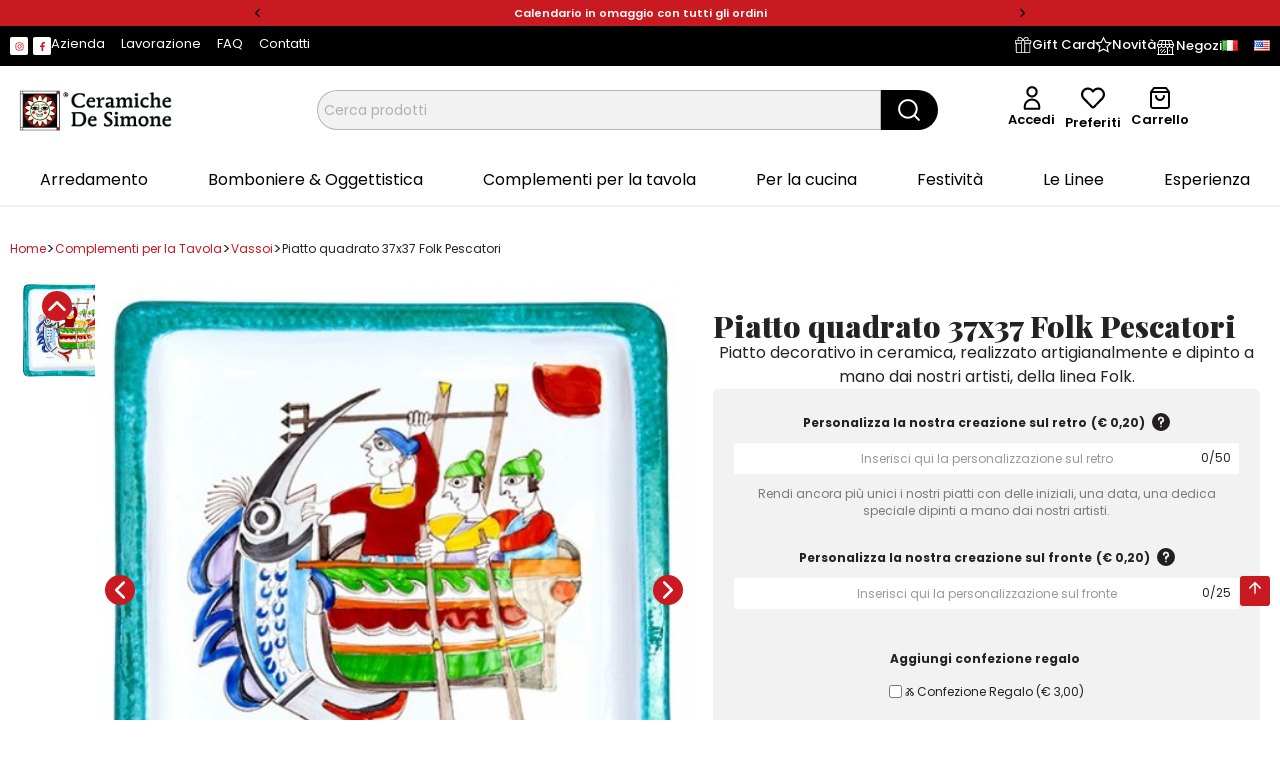

--- FILE ---
content_type: text/html; charset=utf-8
request_url: https://www.ceramichedesimone.com/it/vassoi/1347-piatto-quadrato-37x37-folk-pescatori.html
body_size: 4040
content:
{"stsb":{"a013060:1512":"\t\t<div class=\"elementor-widget-update-4 elementor-element elementor-element-a013060 elementor-widget elementor-widget-stcustomersignin\" data-id=\"a013060\" data-element_type=\"widget\" data-settings=\"{&quot;_smarty_cache&quot;:&quot;0&quot;}\" data-widget_type=\"stcustomersignin.default\">\n\t\t\t\t<div class=\"elementor-widget-container\">\n\t\t\t\t<div class=\"dropdown stsb_customer_widget stsb_customer_sign_in\"><a class=\"stsb_customer_link stsb_flex_wrapper \" href=\"https:\/\/www.ceramichedesimone.com\/it\/login?back=https%3A%2F%2Fwww.ceramichedesimone.com%2Fit%2Fvassoi%2F1347-piatto-quadrato-37x37-folk-pescatori.html\"  title=\"Registrazione\" rel=\"nofollow\"><div class=\"stsb_dropdown_label_l\"><span class=\"stsb_header_label_item stsb_customer_widget_icon stsb_icon_wrapper\"><svg class=\"e-font-icon-svg e-e-user\" viewBox=\"0 0 1024 1024\" xmlns=\"http:\/\/www.w3.org\/2000\/svg\"><path d=\"M512.011 534.005c190.805 0 351.989 156.427 351.989 341.589v87.413c0 30.336-24.672 54.997-54.997 54.997h-593.995c-30.347 0-55.008-24.672-55.008-54.997v-87.413c0-185.163 161.184-341.589 351.989-341.589l0.021-0zM512.011 622.005c-140.64 0-264.011 118.507-264.011 253.589v54.421h528v-54.4c0-135.104-123.349-253.611-263.989-253.611zM511.979 6.005c133.483 0 242.037 108.565 242.037 242.016-0.011 133.419-108.587 241.984-242.037 241.984-133.419 0-241.963-108.565-241.963-241.995-0.011-133.451 108.523-242.016 241.963-242.005v0zM511.979 94.005c-84.885 0-153.963 69.088-153.963 154.005-0.021 84.917 69.077 153.995 153.963 153.995 84.928 0 154.016-69.077 154.016-153.984 0.011-84.928-69.077-154.016-154.016-154.016z\"><\/path><\/svg><\/span><\/div><div class=\"stsb_dropdown_label_r\"><\/div><\/a>\n\t    \t<\/div>\n\t\t<\/div>\n\t\t\t\t<\/div>\n\t\t","8792130:1512":"\t\t<div class=\"elementor-widget-update-3 elementor-element elementor-element-8792130 elementor-widget elementor-widget-stshoppingcart\" data-id=\"8792130\" data-element_type=\"widget\" data-settings=\"{&quot;_smarty_cache&quot;:&quot;0&quot;}\" data-widget_type=\"stshoppingcart.default\">\n\t\t\t\t<div class=\"elementor-widget-container\">\n\t\t\t<div class=\" stsb_cart_widget\">\n  <a class=\"stsb_cart_widget_link stsb_flex_wrapper  stsb_sidebar_tri\" href=\"#\" data-name=\"o05n6uQo\"  title=\"Carrello\">\n              <div class=\"stsb_dropdown_label_l stsb_position_rel\">\n                  <span class=\"stsb_header_label_item stsb_cart_widget_icon stsb_icon_wrapper\"><svg class=\"e-font-icon-svg e-shopping-bag\" viewBox=\"0 0 1024 1024\" xmlns=\"http:\/\/www.w3.org\/2000\/svg\"><path d=\"M810.667 213.333h-597.333l64-85.333h469.333zM929.877 230.059l-127.744-170.325c-8.363-11.136-21.077-17.024-34.133-17.067h-512c-13.909 0-26.283 6.656-34.133 17.067l-127.744 170.325c-1.835 2.389-3.456 4.992-4.736 7.765-2.773 5.845-4.096 12.075-4.053 18.176v597.333c0 35.328 14.379 67.413 37.504 90.496s55.168 37.504 90.496 37.504h597.333c35.328 0 67.413-14.379 90.496-37.504s37.504-55.168 37.504-90.496v-597.333c0-9.344-3.029-18.005-8.064-24.96-0.171-0.213-0.299-0.427-0.469-0.64zM170.667 298.667h682.667v554.667c0 11.776-4.736 22.4-12.501 30.165s-18.389 12.501-30.165 12.501h-597.333c-11.776 0-22.4-4.736-30.165-12.501s-12.501-18.389-12.501-30.165zM640 426.667c0 35.371-14.293 67.285-37.504 90.496s-55.125 37.504-90.496 37.504-67.285-14.293-90.496-37.504-37.504-55.125-37.504-90.496c0-23.552-19.115-42.667-42.667-42.667s-42.667 19.115-42.667 42.667c0 58.88 23.936 112.299 62.464 150.869s91.989 62.464 150.869 62.464 112.299-23.936 150.869-62.464 62.464-91.989 62.464-150.869c0-23.552-19.115-42.667-42.667-42.667s-42.667 19.115-42.667 42.667z\"><\/path><\/svg><\/span>                  <span class=\"stsb_header_label_item stsb_bubble stsb_cart_quantity  stsb_display_none \">0<\/span>                <\/div>\n                    <div class=\"stsb_dropdown_label_r\">\n                <\/div>\n              <\/a>\n  <\/div>\t\t<\/div>\n\t\t\t\t<\/div>\n\t\t","4032cbd:1512":"\t\t<div class=\"elementor-widget-update-4 elementor-element elementor-element-4032cbd elementor-widget elementor-widget-stlanguageselector\" data-id=\"4032cbd\" data-element_type=\"widget\" data-settings=\"{&quot;_smarty_cache&quot;:&quot;0&quot;}\" data-widget_type=\"stlanguageselector.default\">\n\t\t\t\t<div class=\"elementor-widget-container\">\n\t\t\t\t<ul class=\"stsb_localization_button_widget elementor-icon-list-items elementor-inline-items\">\n\t\t\t\t<li class=\"elementor-icon-list-item elementor-inline-item\">\n\t    \t\t\t<span \n\t\t\t\ttitle=\"Italiano\" class=\"stsb_localization_link stsb_flex_wrapper\">\n\t\t\t\t<div class=\"stsb_dropdown_label_l\">\n\t\t\t\t\t\t\t\t\t<span class=\"stsb_header_label_item\"><img src=\"https:\/\/www.ceramichedesimone.com\/img\/l\/1.jpg\" alt=\"Italiano\" width=\"16\" height=\"11\" loading=\"lazy\" \/><\/span>\t\t\t\t\t\t\t\t\t\t\t<\/div>\n\t\t\t\t\t\t<div class=\"stsb_dropdown_label_r\">\n\t\t\t\t\t<\/div>\n\t\t\t\t<\/span>\t\t<\/li>\n\t\t\t<li class=\"elementor-icon-list-item elementor-inline-item\">\n\t    \t\t\t<a href=\"https:\/\/www.ceramichedesimone.com\/en\/trays\/1347-squared-plate-37x37-folk-fishermen.html\" rel=\"nofollow\" \n\t\t\t\ttitle=\"English\" class=\"stsb_localization_link stsb_flex_wrapper\">\n\t\t\t\t<div class=\"stsb_dropdown_label_l\">\n\t\t\t\t\t\t\t\t\t<span class=\"stsb_header_label_item\"><img src=\"https:\/\/www.ceramichedesimone.com\/img\/l\/2.jpg\" alt=\"English\" width=\"16\" height=\"11\" loading=\"lazy\" \/><\/span>\t\t\t\t\t\t\t\t\t\t\t<\/div>\n\t\t\t\t\t\t<div class=\"stsb_dropdown_label_r\">\n\t\t\t\t\t<\/div>\n\t\t\t\t<\/a>\t\t<\/li>\n\t\t\t<\/ul>\n\t\t<\/div>\n\t\t\t\t<\/div>\n\t\t","2b6dee1:1512":"\t\t<div class=\"elementor-widget-update-4 elementor-element elementor-element-2b6dee1 elementor-widget elementor-widget-search\" data-id=\"2b6dee1\" data-element_type=\"widget\" data-settings=\"{&quot;autocomplete&quot;:&quot;1&quot;,&quot;autocomplete_min_chars&quot;:{&quot;unit&quot;:&quot;px&quot;,&quot;size&quot;:2,&quot;sizes&quot;:[]},&quot;autocomplete_product&quot;:&quot;1&quot;,&quot;autocomplete_product_length&quot;:{&quot;unit&quot;:&quot;px&quot;,&quot;size&quot;:6,&quot;sizes&quot;:[]},&quot;grid_product_columns_grid&quot;:{&quot;unit&quot;:&quot;fr&quot;,&quot;size&quot;:3,&quot;sizes&quot;:[]},&quot;grid_product_columns_grid_tablet_extra&quot;:{&quot;unit&quot;:&quot;fr&quot;,&quot;size&quot;:&quot;&quot;,&quot;sizes&quot;:[]},&quot;grid_product_columns_grid_tablet&quot;:{&quot;unit&quot;:&quot;fr&quot;,&quot;size&quot;:&quot;&quot;,&quot;sizes&quot;:[]},&quot;grid_product_columns_grid_mobile_extra&quot;:{&quot;unit&quot;:&quot;fr&quot;,&quot;size&quot;:&quot;&quot;,&quot;sizes&quot;:[]},&quot;grid_product_columns_grid_mobile&quot;:{&quot;unit&quot;:&quot;fr&quot;,&quot;size&quot;:1,&quot;sizes&quot;:[]},&quot;grid_product_gaps&quot;:{&quot;column&quot;:&quot;&quot;,&quot;row&quot;:&quot;&quot;,&quot;isLinked&quot;:true,&quot;unit&quot;:&quot;px&quot;},&quot;grid_product_gaps_tablet_extra&quot;:{&quot;column&quot;:&quot;&quot;,&quot;row&quot;:&quot;&quot;,&quot;isLinked&quot;:true,&quot;unit&quot;:&quot;px&quot;},&quot;grid_product_gaps_tablet&quot;:{&quot;column&quot;:&quot;&quot;,&quot;row&quot;:&quot;&quot;,&quot;isLinked&quot;:true,&quot;unit&quot;:&quot;px&quot;},&quot;grid_product_gaps_mobile_extra&quot;:{&quot;column&quot;:&quot;&quot;,&quot;row&quot;:&quot;&quot;,&quot;isLinked&quot;:true,&quot;unit&quot;:&quot;px&quot;},&quot;grid_product_gaps_mobile&quot;:{&quot;column&quot;:&quot;&quot;,&quot;row&quot;:&quot;&quot;,&quot;isLinked&quot;:true,&quot;unit&quot;:&quot;px&quot;},&quot;autocomplete_category&quot;:&quot;0&quot;,&quot;grid_category_columns_grid&quot;:{&quot;unit&quot;:&quot;fr&quot;,&quot;size&quot;:3,&quot;sizes&quot;:[]},&quot;grid_category_columns_grid_tablet_extra&quot;:{&quot;unit&quot;:&quot;fr&quot;,&quot;size&quot;:&quot;&quot;,&quot;sizes&quot;:[]},&quot;grid_category_columns_grid_tablet&quot;:{&quot;unit&quot;:&quot;fr&quot;,&quot;size&quot;:&quot;&quot;,&quot;sizes&quot;:[]},&quot;grid_category_columns_grid_mobile_extra&quot;:{&quot;unit&quot;:&quot;fr&quot;,&quot;size&quot;:&quot;&quot;,&quot;sizes&quot;:[]},&quot;grid_category_columns_grid_mobile&quot;:{&quot;unit&quot;:&quot;fr&quot;,&quot;size&quot;:1,&quot;sizes&quot;:[]},&quot;grid_category_gaps&quot;:{&quot;column&quot;:&quot;&quot;,&quot;row&quot;:&quot;&quot;,&quot;isLinked&quot;:true,&quot;unit&quot;:&quot;px&quot;},&quot;grid_category_gaps_tablet_extra&quot;:{&quot;column&quot;:&quot;&quot;,&quot;row&quot;:&quot;&quot;,&quot;isLinked&quot;:true,&quot;unit&quot;:&quot;px&quot;},&quot;grid_category_gaps_tablet&quot;:{&quot;column&quot;:&quot;&quot;,&quot;row&quot;:&quot;&quot;,&quot;isLinked&quot;:true,&quot;unit&quot;:&quot;px&quot;},&quot;grid_category_gaps_mobile_extra&quot;:{&quot;column&quot;:&quot;&quot;,&quot;row&quot;:&quot;&quot;,&quot;isLinked&quot;:true,&quot;unit&quot;:&quot;px&quot;},&quot;grid_category_gaps_mobile&quot;:{&quot;column&quot;:&quot;&quot;,&quot;row&quot;:&quot;&quot;,&quot;isLinked&quot;:true,&quot;unit&quot;:&quot;px&quot;},&quot;autocomplete_brand&quot;:&quot;0&quot;,&quot;autocomplete_tag&quot;:&quot;0&quot;,&quot;result_max_height&quot;:{&quot;unit&quot;:&quot;px&quot;,&quot;size&quot;:&quot;&quot;,&quot;sizes&quot;:[]},&quot;_smarty_cache&quot;:&quot;0&quot;}\" data-widget_type=\"search.default\">\n\t\t\t\t<div class=\"elementor-widget-container\">\n\t\t\t<div class=\"stsb_search_widget\">\n  <form method=\"get\" role=\"search\" action=\"\/\/www.ceramichedesimone.com\/it\/ricerca\" data-search_url=\"https:\/\/www.ceramichedesimone.com\/it\/module\/stsitebuilder\/search\" class=\"stsb_search_form\">\n      <input type=\"hidden\" name=\"controller\" value=\"search\">\n      <div class=\"stsb_search_form_container stsb_flex_wrapper stsb_fw_direction_column\">\n        <div class=\"stsb_flex_wrapper stsb_fw_middle stsb_search_box\">\n          <input type=\"text\" class=\"stsb_form_control stsb_search_form_input stsb_flex_child\" name=\"s\" value=\"\" placeholder=\"Cerca prodotti\" aria-label=\"Search text\">\n          <button class=\"stsb_search_form_submit stsb_flex_container stsb_flex_center elementor-button\" type=\"submit\" name=\"stsb_search_form_submit\" title=\"ricerca\">\n           <span class=\"stsb_header_label_item stsb_search_widget_icon stsb_icon_wrapper\" aria-hidden=\"true\"><svg class=\"e-font-icon-svg e-c-search\" viewBox=\"0 0 1024 1024\" xmlns=\"http:\/\/www.w3.org\/2000\/svg\"><path d=\"M468.736 798.347c88.448-0.96 168.725-36.555 227.957-93.888 1.109-1.429 2.315-2.816 3.627-4.128s2.699-2.528 4.139-3.627c58.027-59.957 93.739-141.621 93.739-231.627 0-91.968-37.291-175.253-97.579-235.541s-143.563-97.589-235.531-97.589c-91.979 0-175.264 37.301-235.541 97.589-60.288 60.288-97.589 143.563-97.589 235.541 0 91.968 37.301 175.253 97.589 235.541 60.288 60.277 143.563 97.579 235.541 97.579 1.227 0 2.443 0.053 3.648 0.149zM728.949 788.672c-70.912 57.867-161.301 92.875-259.925 93.803-1.739 0.16-3.488 0.213-5.237 0.16-114.773-0.341-218.667-47.019-293.963-122.304-75.573-75.573-122.325-179.968-122.325-295.253s46.752-219.68 122.325-295.253c75.573-75.573 179.979-122.325 295.264-122.325s219.669 46.752 295.243 122.325c75.573 75.573 122.325 179.968 122.325 295.253 0 100.085-35.243 191.957-93.984 263.893l175.456 175.456c16.491 16.491 16.491 43.221 0 59.712s-43.221 16.491-59.712 0l-175.467-175.467z\"><\/path><\/svg><\/span>\n          <\/button>\n        <\/div>\n\n                  <div class=\"stsb_search_loader\">\n            <div class=\"stsb-jumping-dots\"><div class=\"stsb-jumping-dot\"><\/div><div class=\"stsb-jumping-dot\"><\/div><div class=\"stsb-jumping-dot\"><\/div><div class=\"stsb-jumping-dot\"><\/div><\/div>\n          <\/div>\n          <div class=\"stsb_search_result\"><\/div>\n          <div class=\"stsb_display_none stsb_search_no_products\">Nessun prodotto trovato.<\/div>\n            <\/div>\n  <\/form>\n<\/div>\t\t<\/div>\n\t\t\t\t<\/div>\n\t\t","bdea159:1512":"\t\t<div class=\"elementor-widget-update-4 elementor-element elementor-element-bdea159 elementor-widget elementor-widget-stcustomersignin\" data-id=\"bdea159\" data-element_type=\"widget\" data-settings=\"{&quot;_smarty_cache&quot;:&quot;0&quot;}\" data-widget_type=\"stcustomersignin.default\">\n\t\t\t\t<div class=\"elementor-widget-container\">\n\t\t\t\t<div class=\"dropdown stsb_customer_widget stsb_customer_sign_in\"><a class=\"stsb_customer_link stsb_flex_wrapper \" href=\"https:\/\/www.ceramichedesimone.com\/it\/login?back=https%3A%2F%2Fwww.ceramichedesimone.com%2Fit%2Fvassoi%2F1347-piatto-quadrato-37x37-folk-pescatori.html\"  title=\"Registrazione\" rel=\"nofollow\"><div class=\"stsb_dropdown_label_l\"><span class=\"stsb_header_label_item stsb_customer_widget_icon stsb_icon_wrapper\"><svg class=\"e-font-icon-svg e-e-user\" viewBox=\"0 0 1024 1024\" xmlns=\"http:\/\/www.w3.org\/2000\/svg\"><path d=\"M512.011 534.005c190.805 0 351.989 156.427 351.989 341.589v87.413c0 30.336-24.672 54.997-54.997 54.997h-593.995c-30.347 0-55.008-24.672-55.008-54.997v-87.413c0-185.163 161.184-341.589 351.989-341.589l0.021-0zM512.011 622.005c-140.64 0-264.011 118.507-264.011 253.589v54.421h528v-54.4c0-135.104-123.349-253.611-263.989-253.611zM511.979 6.005c133.483 0 242.037 108.565 242.037 242.016-0.011 133.419-108.587 241.984-242.037 241.984-133.419 0-241.963-108.565-241.963-241.995-0.011-133.451 108.523-242.016 241.963-242.005v0zM511.979 94.005c-84.885 0-153.963 69.088-153.963 154.005-0.021 84.917 69.077 153.995 153.963 153.995 84.928 0 154.016-69.077 154.016-153.984 0.011-84.928-69.077-154.016-154.016-154.016z\"><\/path><\/svg><\/span><\/div><div class=\"stsb_dropdown_label_r\"><span class=\"stsb_header_label_item stsb_header_label_text_item\">Accedi<\/span><\/div><\/a>\n\t    \t<\/div>\n\t\t<\/div>\n\t\t\t\t<\/div>\n\t\t","6a2e283:1512":"\t\t<div class=\"elementor-widget-update-3 elementor-element elementor-element-6a2e283 elementor-widget elementor-widget-stshoppingcart\" data-id=\"6a2e283\" data-element_type=\"widget\" data-settings=\"{&quot;_smarty_cache&quot;:&quot;0&quot;}\" data-widget_type=\"stshoppingcart.default\">\n\t\t\t\t<div class=\"elementor-widget-container\">\n\t\t\t<div class=\" stsb_cart_widget\">\n  <a class=\"stsb_cart_widget_link stsb_flex_wrapper  stsb_sidebar_tri\" href=\"#\" data-name=\"o05n6uQo\"  title=\"Carrello\">\n              <div class=\"stsb_dropdown_label_l stsb_position_rel\">\n                  <span class=\"stsb_header_label_item stsb_cart_widget_icon stsb_icon_wrapper\"><svg class=\"e-font-icon-svg e-shopping-bag\" viewBox=\"0 0 1024 1024\" xmlns=\"http:\/\/www.w3.org\/2000\/svg\"><path d=\"M810.667 213.333h-597.333l64-85.333h469.333zM929.877 230.059l-127.744-170.325c-8.363-11.136-21.077-17.024-34.133-17.067h-512c-13.909 0-26.283 6.656-34.133 17.067l-127.744 170.325c-1.835 2.389-3.456 4.992-4.736 7.765-2.773 5.845-4.096 12.075-4.053 18.176v597.333c0 35.328 14.379 67.413 37.504 90.496s55.168 37.504 90.496 37.504h597.333c35.328 0 67.413-14.379 90.496-37.504s37.504-55.168 37.504-90.496v-597.333c0-9.344-3.029-18.005-8.064-24.96-0.171-0.213-0.299-0.427-0.469-0.64zM170.667 298.667h682.667v554.667c0 11.776-4.736 22.4-12.501 30.165s-18.389 12.501-30.165 12.501h-597.333c-11.776 0-22.4-4.736-30.165-12.501s-12.501-18.389-12.501-30.165zM640 426.667c0 35.371-14.293 67.285-37.504 90.496s-55.125 37.504-90.496 37.504-67.285-14.293-90.496-37.504-37.504-55.125-37.504-90.496c0-23.552-19.115-42.667-42.667-42.667s-42.667 19.115-42.667 42.667c0 58.88 23.936 112.299 62.464 150.869s91.989 62.464 150.869 62.464 112.299-23.936 150.869-62.464 62.464-91.989 62.464-150.869c0-23.552-19.115-42.667-42.667-42.667s-42.667 19.115-42.667 42.667z\"><\/path><\/svg><\/span>                  <span class=\"stsb_header_label_item stsb_bubble stsb_cart_quantity  stsb_display_none \">0<\/span>                <\/div>\n                    <div class=\"stsb_dropdown_label_r\">\n                  <span class=\"stsb_header_label_item stsb_header_label_text_item stsb_cart_widget_text\">Carrello<\/span>                <\/div>\n              <\/a>\n  <\/div>\t\t<\/div>\n\t\t\t\t<\/div>\n\t\t","840f950:1512":"\t\t<div class=\"elementor-widget-update-5 elementor-element elementor-element-840f950 elementor-widget-divider--view-line elementor-widget elementor-widget-divider\" data-id=\"840f950\" data-element_type=\"widget\" data-settings=\"{&quot;_smarty_cache&quot;:&quot;0&quot;}\" data-widget_type=\"divider.default\">\n\t\t\t\t<div class=\"elementor-widget-container\">\n\t\t\t\t\t<div class=\"elementor-divider\">\n\t\t\t<span class=\"elementor-divider-separator\">\n\t\t\t\t\t\t<\/span>\n\t\t<\/div>\n\t\t\t\t<\/div>\n\t\t\t\t<\/div>\n\t\t","8bbb264:627":"","1e0c8bf:627":"","96bd35c:140":"\t\t<div class=\"elementor-widget-update-4 elementor-element elementor-element-96bd35c elementor-widget elementor-widget-search\" data-id=\"96bd35c\" data-element_type=\"widget\" data-settings=\"{&quot;autocomplete_product_template&quot;:&quot;VgT1P75Y-60&quot;,&quot;autocomplete_category&quot;:&quot;1&quot;,&quot;autocomplete_category_template&quot;:&quot;N4eDLcXc-61&quot;,&quot;grid_product_columns_grid&quot;:{&quot;unit&quot;:&quot;fr&quot;,&quot;size&quot;:2,&quot;sizes&quot;:[]},&quot;autocomplete&quot;:&quot;1&quot;,&quot;autocomplete_min_chars&quot;:{&quot;unit&quot;:&quot;px&quot;,&quot;size&quot;:2,&quot;sizes&quot;:[]},&quot;autocomplete_product&quot;:&quot;1&quot;,&quot;autocomplete_product_length&quot;:{&quot;unit&quot;:&quot;px&quot;,&quot;size&quot;:6,&quot;sizes&quot;:[]},&quot;grid_product_columns_grid_tablet_extra&quot;:{&quot;unit&quot;:&quot;fr&quot;,&quot;size&quot;:&quot;&quot;,&quot;sizes&quot;:[]},&quot;grid_product_columns_grid_tablet&quot;:{&quot;unit&quot;:&quot;fr&quot;,&quot;size&quot;:&quot;&quot;,&quot;sizes&quot;:[]},&quot;grid_product_columns_grid_mobile_extra&quot;:{&quot;unit&quot;:&quot;fr&quot;,&quot;size&quot;:&quot;&quot;,&quot;sizes&quot;:[]},&quot;grid_product_columns_grid_mobile&quot;:{&quot;unit&quot;:&quot;fr&quot;,&quot;size&quot;:1,&quot;sizes&quot;:[]},&quot;grid_product_gaps&quot;:{&quot;column&quot;:&quot;&quot;,&quot;row&quot;:&quot;&quot;,&quot;isLinked&quot;:true,&quot;unit&quot;:&quot;px&quot;},&quot;grid_product_gaps_tablet_extra&quot;:{&quot;column&quot;:&quot;&quot;,&quot;row&quot;:&quot;&quot;,&quot;isLinked&quot;:true,&quot;unit&quot;:&quot;px&quot;},&quot;grid_product_gaps_tablet&quot;:{&quot;column&quot;:&quot;&quot;,&quot;row&quot;:&quot;&quot;,&quot;isLinked&quot;:true,&quot;unit&quot;:&quot;px&quot;},&quot;grid_product_gaps_mobile_extra&quot;:{&quot;column&quot;:&quot;&quot;,&quot;row&quot;:&quot;&quot;,&quot;isLinked&quot;:true,&quot;unit&quot;:&quot;px&quot;},&quot;grid_product_gaps_mobile&quot;:{&quot;column&quot;:&quot;&quot;,&quot;row&quot;:&quot;&quot;,&quot;isLinked&quot;:true,&quot;unit&quot;:&quot;px&quot;},&quot;autocomplete_category_length&quot;:{&quot;unit&quot;:&quot;px&quot;,&quot;size&quot;:6,&quot;sizes&quot;:[]},&quot;grid_category_columns_grid&quot;:{&quot;unit&quot;:&quot;fr&quot;,&quot;size&quot;:3,&quot;sizes&quot;:[]},&quot;grid_category_columns_grid_tablet_extra&quot;:{&quot;unit&quot;:&quot;fr&quot;,&quot;size&quot;:&quot;&quot;,&quot;sizes&quot;:[]},&quot;grid_category_columns_grid_tablet&quot;:{&quot;unit&quot;:&quot;fr&quot;,&quot;size&quot;:&quot;&quot;,&quot;sizes&quot;:[]},&quot;grid_category_columns_grid_mobile_extra&quot;:{&quot;unit&quot;:&quot;fr&quot;,&quot;size&quot;:&quot;&quot;,&quot;sizes&quot;:[]},&quot;grid_category_columns_grid_mobile&quot;:{&quot;unit&quot;:&quot;fr&quot;,&quot;size&quot;:1,&quot;sizes&quot;:[]},&quot;grid_category_gaps&quot;:{&quot;column&quot;:&quot;&quot;,&quot;row&quot;:&quot;&quot;,&quot;isLinked&quot;:true,&quot;unit&quot;:&quot;px&quot;},&quot;grid_category_gaps_tablet_extra&quot;:{&quot;column&quot;:&quot;&quot;,&quot;row&quot;:&quot;&quot;,&quot;isLinked&quot;:true,&quot;unit&quot;:&quot;px&quot;},&quot;grid_category_gaps_tablet&quot;:{&quot;column&quot;:&quot;&quot;,&quot;row&quot;:&quot;&quot;,&quot;isLinked&quot;:true,&quot;unit&quot;:&quot;px&quot;},&quot;grid_category_gaps_mobile_extra&quot;:{&quot;column&quot;:&quot;&quot;,&quot;row&quot;:&quot;&quot;,&quot;isLinked&quot;:true,&quot;unit&quot;:&quot;px&quot;},&quot;grid_category_gaps_mobile&quot;:{&quot;column&quot;:&quot;&quot;,&quot;row&quot;:&quot;&quot;,&quot;isLinked&quot;:true,&quot;unit&quot;:&quot;px&quot;},&quot;autocomplete_brand&quot;:&quot;0&quot;,&quot;autocomplete_tag&quot;:&quot;0&quot;,&quot;result_max_height&quot;:{&quot;unit&quot;:&quot;px&quot;,&quot;size&quot;:&quot;&quot;,&quot;sizes&quot;:[]},&quot;_smarty_cache&quot;:&quot;0&quot;}\" data-widget_type=\"search.default\">\n\t\t\t\t<div class=\"elementor-widget-container\">\n\t\t\t<div class=\"stsb_search_widget\">\n  <form method=\"get\" role=\"search\" action=\"\/\/www.ceramichedesimone.com\/it\/ricerca\" data-search_url=\"https:\/\/www.ceramichedesimone.com\/it\/module\/stsitebuilder\/search\" class=\"stsb_search_form\">\n      <input type=\"hidden\" name=\"controller\" value=\"search\">\n      <div class=\"stsb_search_form_container stsb_flex_wrapper stsb_fw_direction_column\">\n        <div class=\"stsb_flex_wrapper stsb_fw_middle stsb_search_box\">\n          <input type=\"text\" class=\"stsb_form_control stsb_search_form_input stsb_flex_child\" name=\"s\" value=\"\" placeholder=\"Cerca prodotti\" aria-label=\"Search text\">\n          <button class=\"stsb_search_form_submit stsb_flex_container stsb_flex_center elementor-button\" type=\"submit\" name=\"stsb_search_form_submit\" title=\"ricerca\">\n           <span class=\"stsb_header_label_item stsb_search_widget_icon stsb_icon_wrapper\" aria-hidden=\"true\"><svg class=\"e-font-icon-svg e-e-search\" viewBox=\"0 0 1024 1024\" xmlns=\"http:\/\/www.w3.org\/2000\/svg\"><path d=\"M421.109 0c232.181 0 421.088 188.885 421.088 421.088 0 0.128 0 0.331 0 0.437 0 95.147-32.427 187.541-91.893 261.835l263.029 264.736-65.461 65.056-262.635-264.331c-74.581 60.341-167.723 93.355-263.691 93.355-0.096 0-0.363 0-0.469 0-232.181 0-421.077-188.917-421.077-421.099s188.896-421.067 421.077-421.067h0.021l0.011-0.011zM421.109 92.288c-181.291 0-328.789 147.499-328.789 328.8 0 181.291 147.499 328.789 328.789 328.789s328.789-147.499 328.789-328.789c0-181.301-147.488-328.8-328.789-328.8z\"><\/path><\/svg><\/span>\n          <\/button>\n        <\/div>\n\n                  <div class=\"stsb_search_loader\">\n            <div class=\"stsb-jumping-dots\"><div class=\"stsb-jumping-dot\"><\/div><div class=\"stsb-jumping-dot\"><\/div><div class=\"stsb-jumping-dot\"><\/div><div class=\"stsb-jumping-dot\"><\/div><\/div>\n          <\/div>\n          <div class=\"stsb_search_result\"><\/div>\n          <div class=\"stsb_display_none stsb_search_no_products\">Nessun prodotto trovato.<\/div>\n            <\/div>\n  <\/form>\n<\/div>\t\t<\/div>\n\t\t\t\t<\/div>\n\t\t","1266dd3:134":"","5203671:134":"","9b0edc3:101":"\t\t<div class=\"elementor-widget-update-4 elementor-element elementor-element-9b0edc3 elementor-widget elementor-widget-sidebarcustomersignin\" data-id=\"9b0edc3\" data-element_type=\"widget\" data-settings=\"{&quot;_smarty_cache&quot;:&quot;0&quot;}\" data-widget_type=\"sidebarcustomersignin.default\">\n\t\t\t\t<div class=\"elementor-widget-container\">\n\t\t\t\t<div class=\"stsb_side_panel_list\">\n\t\t\t<a class=\"stsb_side_panel_list_item stsb_flex_wrapper stsb_fw_middle \" href=\"https:\/\/www.ceramichedesimone.com\/it\/login\"  title=\"Accedi\" >\n\t\t\t<span class=\"stsb_icon_wrapper\"><svg class=\"e-font-icon-svg e-c-user\" viewBox=\"0 0 1024 1024\" xmlns=\"http:\/\/www.w3.org\/2000\/svg\"><path d=\"M929.579 934.283c0 23.317-18.912 42.229-42.229 42.229-23.328 0-42.229-18.912-42.229-42.229v-93.845h0.16c0-40.064-16.352-76.437-42.784-102.859-26.315-26.325-62.677-42.613-102.837-42.613v-0.16l-375.381 0.181c-40.139 0-76.48 16.277-102.795 42.592-26.421 26.411-42.763 62.773-42.773 102.805h0.171v93.877c0 23.317-18.901 42.229-42.229 42.229-23.317 0-42.229-18.912-42.229-42.229v-93.877h0.171c0.011-63.573 25.685-121.035 67.179-162.528 41.589-41.589 99.051-67.328 162.507-67.328h0.032v0.171l375.349-0.181c63.467 0 120.949 25.739 162.56 67.339 41.504 41.515 67.179 98.987 67.189 162.581h0.171v93.845zM511.979 422.837c40.16 0 76.523-16.277 102.848-42.603 26.315-26.315 42.603-62.677 42.603-102.837s-16.288-76.523-42.603-102.848c-26.325-26.315-62.688-42.603-102.848-42.603-40.149 0-76.512 16.288-102.827 42.603-26.315 26.325-42.603 62.688-42.603 102.848s16.288 76.523 42.603 102.837c26.315 26.325 62.677 42.603 102.827 42.603zM674.539 439.947c-41.611 41.611-99.083 67.349-162.56 67.349-63.467 0-120.939-25.739-162.539-67.349-41.6-41.6-67.339-99.083-67.339-162.549 0-63.477 25.739-120.949 67.339-162.56 41.6-41.6 99.072-67.349 162.539-67.349 63.477 0 120.949 25.739 162.56 67.349 41.6 41.611 67.349 99.083 67.349 162.56 0 63.467-25.749 120.949-67.349 162.549z\"><\/path><\/svg><\/span>\t\t\t<span class=\"stsb_header_label_item\">Accedi<\/span>\t\t<\/a>\n\t\t<\/div>\n\t\t<\/div>\n\t\t\t\t<\/div>\n\t\t","bc4abeb:101":"\t\t<div class=\"elementor-widget-update-4 elementor-element elementor-element-bc4abeb elementor-widget elementor-widget-stlanguageselector\" data-id=\"bc4abeb\" data-element_type=\"widget\" data-settings=\"{&quot;_smarty_cache&quot;:&quot;0&quot;}\" data-widget_type=\"stlanguageselector.default\">\n\t\t\t\t<div class=\"elementor-widget-container\">\n\t\t\t\t<ul class=\"stsb_localization_button_widget elementor-icon-list-items elementor-inline-items\">\n\t\t\t\t<li class=\"elementor-icon-list-item elementor-inline-item\">\n\t    \t\t\t<span \n\t\t\t\ttitle=\"Italiano\" class=\"stsb_localization_link stsb_flex_wrapper\">\n\t\t\t\t<div class=\"stsb_dropdown_label_l\">\n\t\t\t\t\t\t\t\t\t<span class=\"stsb_header_label_item\"><img src=\"https:\/\/www.ceramichedesimone.com\/img\/l\/1.jpg\" alt=\"Italiano\" width=\"16\" height=\"11\" loading=\"lazy\" \/><\/span>\t\t\t\t\t\t\t\t\t\t\t\t\t\t\t\t\t<span class=\"stsb_header_label_item\">Italiano<\/span>\t\t\t\t\t\t\t\t\t<\/div>\n\t\t\t\t\t\t<div class=\"stsb_dropdown_label_r\">\n\t\t\t\t\t<\/div>\n\t\t\t\t<\/span>\t\t<\/li>\n\t\t\t<li class=\"elementor-icon-list-item elementor-inline-item\">\n\t    \t\t\t<a href=\"https:\/\/www.ceramichedesimone.com\/en\/trays\/1347-squared-plate-37x37-folk-fishermen.html\" rel=\"nofollow\" \n\t\t\t\ttitle=\"English\" class=\"stsb_localization_link stsb_flex_wrapper\">\n\t\t\t\t<div class=\"stsb_dropdown_label_l\">\n\t\t\t\t\t\t\t\t\t<span class=\"stsb_header_label_item\"><img src=\"https:\/\/www.ceramichedesimone.com\/img\/l\/2.jpg\" alt=\"English\" width=\"16\" height=\"11\" loading=\"lazy\" \/><\/span>\t\t\t\t\t\t\t\t\t\t\t\t\t\t\t\t\t<span class=\"stsb_header_label_item\">English<\/span>\t\t\t\t\t\t\t\t\t<\/div>\n\t\t\t\t\t\t<div class=\"stsb_dropdown_label_r\">\n\t\t\t\t\t<\/div>\n\t\t\t\t<\/a>\t\t<\/li>\n\t\t\t<\/ul>\n\t\t<\/div>\n\t\t\t\t<\/div>\n\t\t"}}

--- FILE ---
content_type: text/css
request_url: https://www.ceramichedesimone.com/modules/stsitebuilder/libs/elementor/assets/css/conditionals/e-swiper.min.css
body_size: 894
content:
.elementor-element,.elementor-lightbox{--swiper-theme-color:#000;--swiper-navigation-size:44px;--swiper-pagination-bullet-size:6px;--swiper-pagination-bullet-horizontal-gap:6px;--swiper-pagination-bullet-inactive-opacity:1}.elementor-element .swiper,.elementor-element .swiper-container,.elementor-lightbox .swiper,.elementor-lightbox .swiper-container{--swiper-button-display:inline-flex;--swiper-button-width:0px;--swiper-button-height:0px;--swiper-button-icon-size:25px}.elementor-element .swiper-container .swiper-slide figure,.elementor-element .swiper .swiper-slide figure,.elementor-lightbox .swiper-container .swiper-slide figure,.elementor-lightbox .swiper .swiper-slide figure{line-height:0}.elementor-element .swiper-container .elementor-lightbox-content-source,.elementor-element .swiper .elementor-lightbox-content-source,.elementor-lightbox .swiper-container .elementor-lightbox-content-source,.elementor-lightbox .swiper .elementor-lightbox-content-source{display:none}.elementor-element .swiper-container .elementor-swiper-button,.elementor-element .swiper-container~.elementor-swiper-button,.elementor-element .swiper .elementor-swiper-button,.elementor-element .swiper~.elementor-swiper-button,.elementor-lightbox .swiper-container .elementor-swiper-button,.elementor-lightbox .swiper-container~.elementor-swiper-button,.elementor-lightbox .swiper .elementor-swiper-button,.elementor-lightbox .swiper~.elementor-swiper-button{position:absolute;display:var(--swiper-button-display);z-index:1;cursor:pointer;font-size:var(--swiper-button-icon-size);color:hsla(0,0%,93.3%,.9);top:50%;--swiper-button-translate-x:0;--swiper-button-translate-y:-50%;transform:translate(var(--swiper-button-translate-x),var(--swiper-button-translate-y));justify-content:center;align-items:center}.elementor-element .swiper-container .elementor-swiper-button svg,.elementor-element .swiper-container~.elementor-swiper-button svg,.elementor-element .swiper .elementor-swiper-button svg,.elementor-element .swiper~.elementor-swiper-button svg,.elementor-lightbox .swiper-container .elementor-swiper-button svg,.elementor-lightbox .swiper-container~.elementor-swiper-button svg,.elementor-lightbox .swiper .elementor-swiper-button svg,.elementor-lightbox .swiper~.elementor-swiper-button svg{fill:hsla(0,0%,93.3%,.9);height:1em;width:1em}.elementor-element .swiper-container .elementor-swiper-button-prev,.elementor-element .swiper-container~.elementor-swiper-button-prev,.elementor-element .swiper .elementor-swiper-button-prev,.elementor-element .swiper~.elementor-swiper-button-prev,.elementor-lightbox .swiper-container .elementor-swiper-button-prev,.elementor-lightbox .swiper-container~.elementor-swiper-button-prev,.elementor-lightbox .swiper .elementor-swiper-button-prev,.elementor-lightbox .swiper~.elementor-swiper-button-prev{left:10px}.elementor-element .swiper-container .elementor-swiper-button-next,.elementor-element .swiper-container~.elementor-swiper-button-next,.elementor-element .swiper .elementor-swiper-button-next,.elementor-element .swiper~.elementor-swiper-button-next,.elementor-lightbox .swiper-container .elementor-swiper-button-next,.elementor-lightbox .swiper-container~.elementor-swiper-button-next,.elementor-lightbox .swiper .elementor-swiper-button-next,.elementor-lightbox .swiper~.elementor-swiper-button-next{right:10px}.elementor-element .swiper-container .elementor-swiper-button-bottom,.elementor-element .swiper-container .elementor-swiper-button-top,.elementor-element .swiper-container~.elementor-swiper-button-bottom,.elementor-element .swiper-container~.elementor-swiper-button-top,.elementor-element .swiper .elementor-swiper-button-bottom,.elementor-element .swiper .elementor-swiper-button-top,.elementor-element .swiper~.elementor-swiper-button-bottom,.elementor-element .swiper~.elementor-swiper-button-top,.elementor-lightbox .swiper-container .elementor-swiper-button-bottom,.elementor-lightbox .swiper-container .elementor-swiper-button-top,.elementor-lightbox .swiper-container~.elementor-swiper-button-bottom,.elementor-lightbox .swiper-container~.elementor-swiper-button-top,.elementor-lightbox .swiper .elementor-swiper-button-bottom,.elementor-lightbox .swiper .elementor-swiper-button-top,.elementor-lightbox .swiper~.elementor-swiper-button-bottom,.elementor-lightbox .swiper~.elementor-swiper-button-top{left:50%;--swiper-button-translate-x:-50%;--swiper-button-translate-y:0}.elementor-element .swiper-container .elementor-swiper-button-top,.elementor-element .swiper-container~.elementor-swiper-button-top,.elementor-element .swiper .elementor-swiper-button-top,.elementor-element .swiper~.elementor-swiper-button-top,.elementor-lightbox .swiper-container .elementor-swiper-button-top,.elementor-lightbox .swiper-container~.elementor-swiper-button-top,.elementor-lightbox .swiper .elementor-swiper-button-top,.elementor-lightbox .swiper~.elementor-swiper-button-top{top:10px}.elementor-element .swiper-container .elementor-swiper-button-bottom,.elementor-element .swiper-container~.elementor-swiper-button-bottom,.elementor-element .swiper .elementor-swiper-button-bottom,.elementor-element .swiper~.elementor-swiper-button-bottom,.elementor-lightbox .swiper-container .elementor-swiper-button-bottom,.elementor-lightbox .swiper-container~.elementor-swiper-button-bottom,.elementor-lightbox .swiper .elementor-swiper-button-bottom,.elementor-lightbox .swiper~.elementor-swiper-button-bottom{top:auto;bottom:10px}.elementor-element .swiper-container .elementor-swiper-button.swiper-button-disabled,.elementor-element .swiper-container~.elementor-swiper-button.swiper-button-disabled,.elementor-element .swiper .elementor-swiper-button.swiper-button-disabled,.elementor-element .swiper~.elementor-swiper-button.swiper-button-disabled,.elementor-lightbox .swiper-container .elementor-swiper-button.swiper-button-disabled,.elementor-lightbox .swiper-container~.elementor-swiper-button.swiper-button-disabled,.elementor-lightbox .swiper .elementor-swiper-button.swiper-button-disabled,.elementor-lightbox .swiper~.elementor-swiper-button.swiper-button-disabled{opacity:.3}.elementor-element .swiper-container .swiper-image-stretch .swiper-slide .swiper-slide-image,.elementor-element .swiper .swiper-image-stretch .swiper-slide .swiper-slide-image,.elementor-lightbox .swiper-container .swiper-image-stretch .swiper-slide .swiper-slide-image,.elementor-lightbox .swiper .swiper-image-stretch .swiper-slide .swiper-slide-image{width:100%}.elementor-element .swiper-container.swiper-cube .elementor-swiper-button,.elementor-element .swiper-container.swiper-cube~.elementor-swiper-button,.elementor-element .swiper.swiper-cube .elementor-swiper-button,.elementor-element .swiper.swiper-cube~.elementor-swiper-button,.elementor-lightbox .swiper-container.swiper-cube .elementor-swiper-button,.elementor-lightbox .swiper-container.swiper-cube~.elementor-swiper-button,.elementor-lightbox .swiper.swiper-cube .elementor-swiper-button,.elementor-lightbox .swiper.swiper-cube~.elementor-swiper-button{transform:translate3d(0,-50%,1px)}.elementor-element :where(.swiper-container-horizontal)~.swiper-pagination-bullets,.elementor-lightbox :where(.swiper-container-horizontal)~.swiper-pagination-bullets{bottom:5px;left:0;width:100%}.elementor-element :where(.swiper-container-horizontal)~.swiper-pagination-bullets .swiper-pagination-bullet,.elementor-lightbox :where(.swiper-container-horizontal)~.swiper-pagination-bullets .swiper-pagination-bullet{margin:0 var(--swiper-pagination-bullet-horizontal-gap,4px)}.elementor-element :where(.swiper-container-horizontal)~.swiper-pagination-progressbar,.elementor-lightbox :where(.swiper-container-horizontal)~.swiper-pagination-progressbar{width:100%;height:4px;left:0;top:0}.elementor-element .elementor-swiper,.elementor-lightbox .elementor-swiper{position:relative}.elementor-element .elementor-main-swiper,.elementor-lightbox .elementor-main-swiper{position:static}.elementor-element.elementor-arrows-position-outside .swiper-horizontal,.elementor-lightbox.elementor-arrows-position-outside .swiper-horizontal{width:calc(100% - 2 * max(var(--swiper-button-icon-size), var(--swiper-button-width)))}.elementor-element.elementor-arrows-position-outside .swiper-horizontal .elementor-swiper-button-prev,.elementor-element.elementor-arrows-position-outside .swiper-horizontal~.elementor-swiper-button-prev,.elementor-lightbox.elementor-arrows-position-outside .swiper-horizontal .elementor-swiper-button-prev,.elementor-lightbox.elementor-arrows-position-outside .swiper-horizontal~.elementor-swiper-button-prev{left:0}.elementor-element.elementor-arrows-position-outside .swiper-horizontal .elementor-swiper-button-next,.elementor-element.elementor-arrows-position-outside .swiper-horizontal~.elementor-swiper-button-next,.elementor-lightbox.elementor-arrows-position-outside .swiper-horizontal .elementor-swiper-button-next,.elementor-lightbox.elementor-arrows-position-outside .swiper-horizontal~.elementor-swiper-button-next{right:0}.elementor-element.elementor-arrows-position-outside .swiper-vertical,.elementor-lightbox.elementor-arrows-position-outside .swiper-vertical{height:300px;margin-top:max(var(--swiper-button-icon-size),var(--swiper-button-height));margin-bottom:max(var(--swiper-button-icon-size),var(--swiper-button-height))}.elementor-element.elementor-arrows-position-outside .swiper-vertical .elementor-swiper-button-top,.elementor-element.elementor-arrows-position-outside .swiper-vertical~.elementor-swiper-button-top,.elementor-lightbox.elementor-arrows-position-outside .swiper-vertical .elementor-swiper-button-top,.elementor-lightbox.elementor-arrows-position-outside .swiper-vertical~.elementor-swiper-button-top{top:0}.elementor-element.elementor-arrows-position-outside .swiper-vertical .elementor-swiper-button-bottom,.elementor-element.elementor-arrows-position-outside .swiper-vertical~.elementor-swiper-button-bottom,.elementor-lightbox.elementor-arrows-position-outside .swiper-vertical .elementor-swiper-button-bottom,.elementor-lightbox.elementor-arrows-position-outside .swiper-vertical~.elementor-swiper-button-bottom{bottom:0}

--- FILE ---
content_type: text/css
request_url: https://www.ceramichedesimone.com/modules/stsitebuilder/libs/elementor/assets/css/widget-pm-product-variant.min.css
body_size: 50
content:
.elementor-widget-pm-product-variant.elementor-position-right .stsb_pm_variant_wrapper{justify-content:flex-end}.elementor-widget-pm-product-variant.elementor-position-left .stsb_pm_variant_wrapper{justify-content:flex-start}.elementor-widget-pm-product-variant.elementor-position-center .stsb_pm_variant_wrapper{justify-content:center}.elementor-widget-pm-product-variant .stsb_pm_variant_item{width:15px;height:15px;line-height:15px}

--- FILE ---
content_type: text/css
request_url: https://www.ceramichedesimone.com/modules/stsitebuilder/libs/elementor/assets/css/widget-stlogo.min.css
body_size: -11
content:
.elementor-widget-stlogo.elementor-position-right .logo_box{align-items:flex-end}.elementor-widget-stlogo.elementor-position-left .logo_box{align-items:flex-start}

--- FILE ---
content_type: text/css
request_url: https://www.ceramichedesimone.com/modules/stsitebuilder/libs/elementor/js/elementor/css/elementor/css/post-global-setting-css-1.css
body_size: 1690
content:
body{--e-global-color-primary:#C91921;--e-global-color-secondary:#000000;--e-global-color-tertiary:#FFFFFF;--e-global-color-menu:#000000;--e-global-color-text:#7a7a7a;--e-global-color-accent:#C91921;--e-global-color-fourth:#F2F2F2;--e-global-color-fifth:#000000;--e-global-color-sixth:#000000;--e-global-color-seventh:#000000;--e-global-color-2063e20:#FFFFFF;--e-global-color-5ad3330:#F9F9F9;--e-global-color-9d6a368:#000000;--e-global-color-0138441:#444444;--e-global-color-adff238:#F2F2F2;--e-global-color-69c11ed:#7A7A7A;--e-global-color-c2cfb90:#FAFAFA;--e-global-color-bb7637e:#222222;--e-global-typography-primary-font-family:"Playfair Display";--e-global-typography-primary-font-weight:bold;--e-global-typography-secondary-font-family:"Poppins";--e-global-typography-text-font-family:"Poppins";--e-global-typography-accent-font-family:"Poppins";--e-global-typography-accent-font-weight:500;--e-global-typography-8f6c54a-font-size:4rem;--e-global-typography-1e36e08-font-size:3rem;--e-global-typography-1e36e08-font-weight:bold;--e-global-typography-59b6c0e-font-size:2rem;font-family:"Poppins", Sans-serif;}a,#header a{color:var( --e-global-color-primary );}a:hover,a:focus,#header a:hover,body#checkout a:hover{color:var( --e-global-color-secondary );}h1{font-family:"Playfair Display", Sans-serif;font-size:30px;font-weight:900;line-height:1.2em;}h2{font-family:"Playfair Display", Sans-serif;font-size:28px;font-weight:900;line-height:1.2em;}h3{font-family:"Playfair Display", Sans-serif;font-size:25px;font-weight:900;line-height:1.2em;}h4{font-family:"Playfair Display", Sans-serif;font-size:22px;line-height:1.2em;}h5{font-family:"Playfair Display", Sans-serif;font-size:20px;line-height:1.2em;}h6{font-family:"Playfair Display", Sans-serif;font-size:18px;line-height:1.2em;}.elementor-section.elementor-section-boxed > .elementor-container{max-width:1140px;}.e-con{--container-max-width:1140px;}.elementor-widget:not(:last-child){margin-bottom:20px;}.elementor-element{--widgets-spacing:20px;} .elementor-button, #stsb-header .elementor-button{font-weight:bold;color:var( --e-global-color-tertiary );background-color:var( --e-global-color-secondary );} .elementor-button svg, #stsb-header .elementor-button svg{fill:var( --e-global-color-tertiary );} .elementor-button:hover, .elementor-button:focus, #stsb-header .elementor-button:hover, #stsb-header .elementor-button:focus{color:var( --e-global-color-tertiary );background-color:var( --e-global-color-primary );} .elementor-button:hover svg, .elementor-button:focus svg, #stsb-header .elementor-button:hover svg, #stsb-header .elementor-button:focus svg{fill:var( --e-global-color-tertiary );} .btn-primary{font-weight:bold;color:var( --e-global-color-tertiary );background-color:var( --e-global-color-secondary );} .btn-primary svg{fill:var( --e-global-color-tertiary );} .btn-primary:hover, .btn-primary:focus{background-color:var( --e-global-color-primary );}.form-control{background-color:var( --e-global-color-fourth );border-style:solid;border-width:1px 1px 1px 1px;border-color:var( --e-global-color-fourth );border-radius:3px 3px 3px 3px;}.form-control:focus{background-color:var( --e-global-color-fourth );border-color:var( --e-global-color-fourth );}textarea.form-control{border-radius:3px 3px 3px 3px;}.stsb_my_account_page{--flex-direction:column;--nav-items-flex-direction:row;--nav-display-left:none;--nav-display-top:block;--gap:30px;}.stsb_my_account_page_nav_top .stsb-icon-list-items{--flex-wrap:nowrap;overflow-x:auto;margin-right:calc(-30px/2);margin-left:calc(-30px/2);justify-content:center;}.stsb_my_account_page_nav_top{width:100%;} .stsb_my_account_page{margin:60px 0px 60px 0px;}.stsb_my_account_page_nav_top .stsb-icon-list-item:not(:last-child):after{content:"";border-left-style:solid;border-left-width:14px;height:1px;}.stsb_my_account_page_nav_top .stsb-icon-list-item:after{width:auto;left:auto;right:auto;position:relative;height:100%;border-top:0;border-bottom:0;border-right:0;border-left-width:1px;border-style:solid;}.stsb_my_account_page_nav_top .stsb-icon-list-item{display:flex;align-items:center;flex:0 0 auto;margin-right:calc(30px/2);margin-left:calc(30px/2);}body.lang-rtl .stsb_my_account_page_nav_top .stsb-icon-list-item:after{left:calc(-30px/2);}body:not(.lang-rtl) .stsb_my_account_page_nav_top .stsb-icon-list-item:after{right:calc(-30px/2);}.stsb_my_account_page_nav .stsb-icon-list-item:not(:last-child):after{border-color:#ddd;} .stsb_my_account_page_nav a.stsb-icon-list-item-kuan.my_account_nav_active, .stsb_my_account_page_nav a.stsb-icon-list-item-kuan.my_account_nav_active{font-weight:bold;text-decoration:underline;}.stsb_my_account_page_nav .stsb-icon-list-item{--e-icon-list-icon-size:14px;} .stsb_my_account_page_nav{padding:16px 0px 16px 0px;border-style:solid;border-width:1px 0px 1px 0px;} .stsb_my_account_page_content .page-header h1, .stsb_my_account_page_content .wishlist-container-header h1{font-size:20px;} .stsb_checkout_wrapper{margin:60px 0px 60px 0px;}.stsb_checkout_wrapper{--flex-direction:row;}.stsb_checkout_wrapper .cart-grid-right{width:40%;padding:20px 20px 20px 20px;border-style:solid;border-width:1px 1px 1px 1px;border-radius:5px 5px 5px 5px;} .stsb_checkout_wrapper .btn, .stsb_checkout_wrapper .promo-code .btn{width:100%;color:var( --e-global-color-tertiary );background-color:var( --e-global-color-secondary );border-style:none;} .stsb_checkout_wrapper .btn svg, .stsb_checkout_wrapper .promo-code .btn svg{fill:var( --e-global-color-tertiary );} .stsb_checkout_wrapper .btn:hover, .stsb_checkout_wrapper .btn:focus, .stsb_checkout_wrapper .promo-code .btn:hover, .stsb_checkout_wrapper .promo-code .btn:focus{color:var( --e-global-color-tertiary );background-color:var( --e-global-color-accent );} .stsb_checkout_wrapper .btn:hover svg, .stsb_checkout_wrapper .btn:focus svg, .stsb_checkout_wrapper .promo-code .btn:hover svg, .stsb_checkout_wrapper .promo-code .btn:focus svg{fill:var( --e-global-color-tertiary );}body#checkout section.checkout-step{background-color:#F7F7F7;}body#checkout section.checkout-step .step-title, body#checkout section.checkout-step.-current+.checkout-step .step-title{border-style:none;}.stsb-step-number-indicator{display:flex;}body#checkout section.checkout-step .step-number{color:var( --e-global-color-tertiary );background:var( --e-global-color-secondary );border-style:none;}body#checkout section.checkout-step.-reachable.-current .step-number{color:var( --e-global-color-tertiary );background:var( --e-global-color-primary );}body#checkout section.checkout-step .stsb-step-heading {font-size:20px;text-transform:capitalize;}body#checkout section.checkout-step.-reachable.-complete .step-title .step-edit,body#checkout section.checkout-step.-reachable.-complete .step-title .step-edit{font-size:14px;font-style:italic;text-decoration:underline;}body#checkout section.checkout-step .content{padding:0px 0px 0px 0px;}body#checkout section.checkout-step .address-item, body#checkout section.checkout-step .address-item.selected{border-style:solid;border-width:1px 1px 1px 1px;border-color:var( --e-global-color-text );}body#checkout section.checkout-step .address-item{border-radius:5px 5px 5px 5px;}body#checkout section.checkout-step .address-item.selected{border-color:var( --e-global-color-secondary );}body#checkout section.checkout-step .delivery-options .delivery-option{margin:0px 0px 10px 0px;border-style:solid;border-width:1px 1px 1px 1px;border-color:var( --e-global-color-secondary );border-radius:5px 5px 5px 5px;}body#checkout section.checkout-step .payment-options .payment-option{padding:10px 10px 10px 10px;border-style:solid;border-width:1px 1px 1px 1px;border-color:var( --e-global-color-secondary );border-radius:5px 5px 5px 5px;} body#checkout #cart-summary-product-list .stsb-checkout-cart-image img{width:100px;border-style:solid;border-width:1px 1px 1px 1px;border-radius:5px 5px 5px 5px;} .stsb-checkout-cart-quantity{right:-5px;top:-5px;} .stsb_checkout_wrapper .cart-summary-products .media-body, .stsb_checkout_wrapper .cart-summary-products .product-line-info .label, .stsb_checkout_wrapper .cart-summary-products .product-line-info .value{font-size:12px;} .stsb_checkout_wrapper .cart-summary-products .product-name a{color:var( --e-global-color-secondary );} .stsb_checkout_wrapper .cart-summary-products .product-name a svg{fill:var( --e-global-color-secondary );} .stsb_checkout_wrapper .cart-summary-products .product-price{color:var( --e-global-color-secondary );} .stsb_checkout_wrapper .cart-summary-products .product-price svg{fill:var( --e-global-color-secondary );} .stsb_checkout_wrapper .cart-summary-line .label, body#checkout .cart-grid-right .card .cart-summary-subtotals-container .cart-summary-line .label{font-size:14px;} .stsb_checkout_wrapper .cart-summary-line .value, body#checkout .cart-grid-right .card .cart-summary-subtotals-container .cart-summary-line .value{font-size:14px;font-weight:normal;} body#checkout .stsb_checkout_wrapper .cart-grid-right .card .cart-summary-totals .cart-summary-line.cart-total{padding:10px 0px 0px 0px;margin:10px 0px 0px 0px;border-style:solid;border-width:1px 0px 0px 0px;} .stsb_checkout_wrapper .block-promo .collapse-button{color:var( --e-global-color-secondary );} .stsb_checkout_wrapper .block-promo .collapse-button svg{fill:var( --e-global-color-secondary );}.stsb_checkout_wrapper .block-promo .promo-input{color:var( --e-global-color-secondary );}.stsb_checkout_wrapper .block-promo .promo-input:focus{color:var( --e-global-color-secondary );border-color:var( --e-global-color-secondary );}@media(max-width:1200px){.stsb_my_account_page_nav_top .stsb-icon-list-item:not(:last-child):after{content:none;}.stsb_my_account_page_nav_top .stsb-icon-list-item:after{width:auto;left:auto;right:auto;position:relative;height:100%;border-top:0;border-bottom:0;border-right:0;border-left-width:1px;border-style:solid;}.stsb_my_account_page_nav_top .stsb-icon-list-items{margin-right:-8px;margin-left:-8px;}.stsb_my_account_page_nav_top .stsb-icon-list-item{display:flex;align-items:center;flex:0 0 auto;margin-right:8px;margin-left:8px;}body.lang-rtl .stsb_my_account_page_nav_top .stsb-icon-list-item:after{left:-8px;}body:not(.lang-rtl) .stsb_my_account_page_nav_top .stsb-icon-list-item:after{right:-8px;}.stsb_my_account_page_nav .stsb-icon-list-item:not(:last-child):after{border-color:var( --e-global-color-text );}}@media(max-width:992px){body{--e-global-typography-8f6c54a-font-size:3rem;--e-global-typography-1e36e08-font-size:2.5rem;}.elementor-section.elementor-section-boxed > .elementor-container{max-width:992px;}.e-con{--container-max-width:992px;}.stsb_my_account_page_nav_top .stsb-icon-list-item:not(:last-child):after{content:none;}.stsb_my_account_page_nav_top .stsb-icon-list-item:after{width:auto;left:auto;right:auto;position:relative;height:100%;border-top:0;border-bottom:0;border-right:0;border-left-width:1px;border-style:solid;}.stsb_my_account_page_nav_top .stsb-icon-list-items{margin-right:-8px;margin-left:-8px;}.stsb_my_account_page_nav_top .stsb-icon-list-item{display:flex;align-items:center;flex:0 0 auto;margin-right:8px;margin-left:8px;}body.lang-rtl .stsb_my_account_page_nav_top .stsb-icon-list-item:after{left:-8px;}body:not(.lang-rtl) .stsb_my_account_page_nav_top .stsb-icon-list-item:after{right:-8px;}.stsb_my_account_page_nav .stsb-icon-list-item:not(:last-child):after{border-color:var( --e-global-color-text );}.stsb_checkout_wrapper{--flex-direction:column;}.stsb_checkout_wrapper .cart-grid-right{width:100%;}}@media(max-width:768px){.stsb_my_account_page_nav_top .stsb-icon-list-item:not(:last-child):after{content:none;}.stsb_my_account_page_nav_top .stsb-icon-list-item:after{width:auto;left:auto;right:auto;position:relative;height:100%;border-top:0;border-bottom:0;border-right:0;border-left-width:1px;border-style:solid;}.stsb_my_account_page_nav_top .stsb-icon-list-items{margin-right:-8px;margin-left:-8px;}.stsb_my_account_page_nav_top .stsb-icon-list-item{display:flex;align-items:center;flex:0 0 auto;margin-right:8px;margin-left:8px;}body.lang-rtl .stsb_my_account_page_nav_top .stsb-icon-list-item:after{left:-8px;}body:not(.lang-rtl) .stsb_my_account_page_nav_top .stsb-icon-list-item:after{right:-8px;}.stsb_my_account_page_nav .stsb-icon-list-item:not(:last-child):after{border-color:var( --e-global-color-text );}}@media(max-width:576px){body{--e-global-typography-8f6c54a-font-size:2.5rem;--e-global-typography-1e36e08-font-size:2rem;--e-global-typography-59b6c0e-font-size:1.5rem;}.elementor-section.elementor-section-boxed > .elementor-container{max-width:576px;}.e-con{--container-max-width:576px;}.stsb_my_account_page_nav_top .stsb-icon-list-item:not(:last-child):after{content:none;}.stsb_my_account_page_nav_top .stsb-icon-list-item:after{width:auto;left:auto;right:auto;position:relative;height:100%;border-top:0;border-bottom:0;border-right:0;border-left-width:1px;border-style:solid;}.stsb_my_account_page_nav_top .stsb-icon-list-items{margin-right:-8px;margin-left:-8px;}.stsb_my_account_page_nav_top .stsb-icon-list-item{display:flex;align-items:center;flex:0 0 auto;margin-right:8px;margin-left:8px;}body.lang-rtl .stsb_my_account_page_nav_top .stsb-icon-list-item:after{left:-8px;}body:not(.lang-rtl) .stsb_my_account_page_nav_top .stsb-icon-list-item:after{right:-8px;}.stsb_my_account_page_nav .stsb-icon-list-item:not(:last-child):after{border-color:var( --e-global-color-text );}}